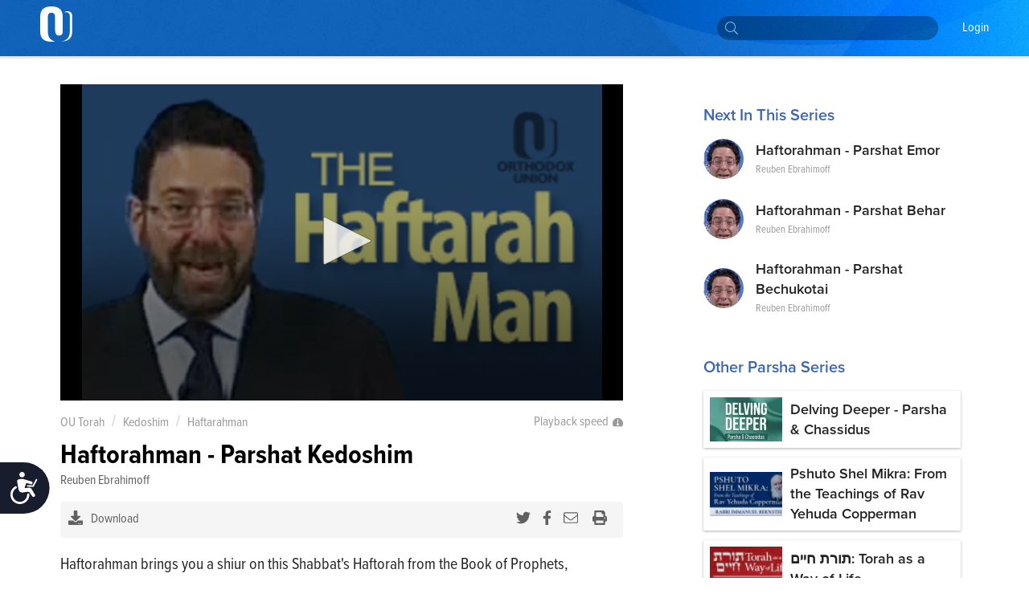

--- FILE ---
content_type: text/html; charset=utf-8
request_url: https://www.google.com/recaptcha/api2/aframe
body_size: 263
content:
<!DOCTYPE HTML><html><head><meta http-equiv="content-type" content="text/html; charset=UTF-8"></head><body><script nonce="Cf7CRmgVtnI2dySHs-wsew">/** Anti-fraud and anti-abuse applications only. See google.com/recaptcha */ try{var clients={'sodar':'https://pagead2.googlesyndication.com/pagead/sodar?'};window.addEventListener("message",function(a){try{if(a.source===window.parent){var b=JSON.parse(a.data);var c=clients[b['id']];if(c){var d=document.createElement('img');d.src=c+b['params']+'&rc='+(localStorage.getItem("rc::a")?sessionStorage.getItem("rc::b"):"");window.document.body.appendChild(d);sessionStorage.setItem("rc::e",parseInt(sessionStorage.getItem("rc::e")||0)+1);localStorage.setItem("rc::h",'1770008381661');}}}catch(b){}});window.parent.postMessage("_grecaptcha_ready", "*");}catch(b){}</script></body></html>

--- FILE ---
content_type: text/javascript
request_url: https://www.outorah.org/_nuxt/9da9ccd.js
body_size: 40217
content:
(window.webpackJsonp=window.webpackJsonp||[]).push([[26],{1280:function(t,e,o){var map={"./af":1125,"./af.js":1125,"./ar":1126,"./ar-dz":1127,"./ar-dz.js":1127,"./ar-kw":1128,"./ar-kw.js":1128,"./ar-ly":1129,"./ar-ly.js":1129,"./ar-ma":1130,"./ar-ma.js":1130,"./ar-sa":1131,"./ar-sa.js":1131,"./ar-tn":1132,"./ar-tn.js":1132,"./ar.js":1126,"./az":1133,"./az.js":1133,"./be":1134,"./be.js":1134,"./bg":1135,"./bg.js":1135,"./bm":1136,"./bm.js":1136,"./bn":1137,"./bn-bd":1138,"./bn-bd.js":1138,"./bn.js":1137,"./bo":1139,"./bo.js":1139,"./br":1140,"./br.js":1140,"./bs":1141,"./bs.js":1141,"./ca":1142,"./ca.js":1142,"./cs":1143,"./cs.js":1143,"./cv":1144,"./cv.js":1144,"./cy":1145,"./cy.js":1145,"./da":1146,"./da.js":1146,"./de":1147,"./de-at":1148,"./de-at.js":1148,"./de-ch":1149,"./de-ch.js":1149,"./de.js":1147,"./dv":1150,"./dv.js":1150,"./el":1151,"./el.js":1151,"./en-au":1152,"./en-au.js":1152,"./en-ca":1153,"./en-ca.js":1153,"./en-gb":1154,"./en-gb.js":1154,"./en-ie":1155,"./en-ie.js":1155,"./en-il":1156,"./en-il.js":1156,"./en-in":1157,"./en-in.js":1157,"./en-nz":1158,"./en-nz.js":1158,"./en-sg":1159,"./en-sg.js":1159,"./eo":1160,"./eo.js":1160,"./es":1161,"./es-do":1162,"./es-do.js":1162,"./es-mx":1163,"./es-mx.js":1163,"./es-us":1164,"./es-us.js":1164,"./es.js":1161,"./et":1165,"./et.js":1165,"./eu":1166,"./eu.js":1166,"./fa":1167,"./fa.js":1167,"./fi":1168,"./fi.js":1168,"./fil":1169,"./fil.js":1169,"./fo":1170,"./fo.js":1170,"./fr":1171,"./fr-ca":1172,"./fr-ca.js":1172,"./fr-ch":1173,"./fr-ch.js":1173,"./fr.js":1171,"./fy":1174,"./fy.js":1174,"./ga":1175,"./ga.js":1175,"./gd":1176,"./gd.js":1176,"./gl":1177,"./gl.js":1177,"./gom-deva":1178,"./gom-deva.js":1178,"./gom-latn":1179,"./gom-latn.js":1179,"./gu":1180,"./gu.js":1180,"./he":1181,"./he.js":1181,"./hi":1182,"./hi.js":1182,"./hr":1183,"./hr.js":1183,"./hu":1184,"./hu.js":1184,"./hy-am":1185,"./hy-am.js":1185,"./id":1186,"./id.js":1186,"./is":1187,"./is.js":1187,"./it":1188,"./it-ch":1189,"./it-ch.js":1189,"./it.js":1188,"./ja":1190,"./ja.js":1190,"./jv":1191,"./jv.js":1191,"./ka":1192,"./ka.js":1192,"./kk":1193,"./kk.js":1193,"./km":1194,"./km.js":1194,"./kn":1195,"./kn.js":1195,"./ko":1196,"./ko.js":1196,"./ku":1197,"./ku.js":1197,"./ky":1198,"./ky.js":1198,"./lb":1199,"./lb.js":1199,"./lo":1200,"./lo.js":1200,"./lt":1201,"./lt.js":1201,"./lv":1202,"./lv.js":1202,"./me":1203,"./me.js":1203,"./mi":1204,"./mi.js":1204,"./mk":1205,"./mk.js":1205,"./ml":1206,"./ml.js":1206,"./mn":1207,"./mn.js":1207,"./mr":1208,"./mr.js":1208,"./ms":1209,"./ms-my":1210,"./ms-my.js":1210,"./ms.js":1209,"./mt":1211,"./mt.js":1211,"./my":1212,"./my.js":1212,"./nb":1213,"./nb.js":1213,"./ne":1214,"./ne.js":1214,"./nl":1215,"./nl-be":1216,"./nl-be.js":1216,"./nl.js":1215,"./nn":1217,"./nn.js":1217,"./oc-lnc":1218,"./oc-lnc.js":1218,"./pa-in":1219,"./pa-in.js":1219,"./pl":1220,"./pl.js":1220,"./pt":1221,"./pt-br":1222,"./pt-br.js":1222,"./pt.js":1221,"./ro":1223,"./ro.js":1223,"./ru":1224,"./ru.js":1224,"./sd":1225,"./sd.js":1225,"./se":1226,"./se.js":1226,"./si":1227,"./si.js":1227,"./sk":1228,"./sk.js":1228,"./sl":1229,"./sl.js":1229,"./sq":1230,"./sq.js":1230,"./sr":1231,"./sr-cyrl":1232,"./sr-cyrl.js":1232,"./sr.js":1231,"./ss":1233,"./ss.js":1233,"./sv":1234,"./sv.js":1234,"./sw":1235,"./sw.js":1235,"./ta":1236,"./ta.js":1236,"./te":1237,"./te.js":1237,"./tet":1238,"./tet.js":1238,"./tg":1239,"./tg.js":1239,"./th":1240,"./th.js":1240,"./tk":1241,"./tk.js":1241,"./tl-ph":1242,"./tl-ph.js":1242,"./tlh":1243,"./tlh.js":1243,"./tr":1244,"./tr.js":1244,"./tzl":1245,"./tzl.js":1245,"./tzm":1246,"./tzm-latn":1247,"./tzm-latn.js":1247,"./tzm.js":1246,"./ug-cn":1248,"./ug-cn.js":1248,"./uk":1249,"./uk.js":1249,"./ur":1250,"./ur.js":1250,"./uz":1251,"./uz-latn":1252,"./uz-latn.js":1252,"./uz.js":1251,"./vi":1253,"./vi.js":1253,"./x-pseudo":1254,"./x-pseudo.js":1254,"./yo":1255,"./yo.js":1255,"./zh-cn":1256,"./zh-cn.js":1256,"./zh-hk":1257,"./zh-hk.js":1257,"./zh-mo":1258,"./zh-mo.js":1258,"./zh-tw":1259,"./zh-tw.js":1259};function r(t){var e=n(t);return o(e)}function n(t){if(!o.o(map,t)){var e=new Error("Cannot find module '"+t+"'");throw e.code="MODULE_NOT_FOUND",e}return map[t]}r.keys=function(){return Object.keys(map)},r.resolve=n,t.exports=r,r.id=1280},1344:function(t,e,o){"use strict";var r=o(2),n=o(1417);r({target:"String",proto:!0,forced:o(1418)("link")},{link:function(t){return n(this,"a","href",t)}})},1417:function(t,e,o){"use strict";var r=o(15),n=o(80),l=o(53),c=/"/g,d=r("".replace);t.exports=function(t,e,o,r){var h=l(n(t)),f="<"+e;return""!==o&&(f+=" "+o+'="'+d(l(r),c,"&quot;")+'"'),f+">"+h+"</"+e+">"}},1418:function(t,e,o){"use strict";var r=o(18);t.exports=function(t){return r((function(){var e=""[t]('"');return e!==e.toLowerCase()||e.split('"').length>3}))}},1525:function(t,e,o){var content=o(1890);content.__esModule&&(content=content.default),"string"==typeof content&&(content=[[t.i,content,""]]),content.locals&&(t.exports=content.locals);(0,o(79).default)("07a9060c",content,!0,{sourceMap:!1})},1526:function(t,e,o){var content=o(1892);content.__esModule&&(content=content.default),"string"==typeof content&&(content=[[t.i,content,""]]),content.locals&&(t.exports=content.locals);(0,o(79).default)("9da396a0",content,!0,{sourceMap:!1})},1527:function(t,e,o){var content=o(1894);content.__esModule&&(content=content.default),"string"==typeof content&&(content=[[t.i,content,""]]),content.locals&&(t.exports=content.locals);(0,o(79).default)("7817a9c6",content,!0,{sourceMap:!1})},1528:function(t,e,o){var content=o(1896);content.__esModule&&(content=content.default),"string"==typeof content&&(content=[[t.i,content,""]]),content.locals&&(t.exports=content.locals);(0,o(79).default)("3e29673d",content,!0,{sourceMap:!1})},1529:function(t,e,o){var content=o(1898);content.__esModule&&(content=content.default),"string"==typeof content&&(content=[[t.i,content,""]]),content.locals&&(t.exports=content.locals);(0,o(79).default)("58bb364c",content,!0,{sourceMap:!1})},1530:function(t,e,o){var content=o(1900);content.__esModule&&(content=content.default),"string"==typeof content&&(content=[[t.i,content,""]]),content.locals&&(t.exports=content.locals);(0,o(79).default)("29bd1695",content,!0,{sourceMap:!1})},1531:function(t,e,o){var content=o(1902);content.__esModule&&(content=content.default),"string"==typeof content&&(content=[[t.i,content,""]]),content.locals&&(t.exports=content.locals);(0,o(79).default)("218a481e",content,!0,{sourceMap:!1})},1532:function(t,e,o){var content=o(1904);content.__esModule&&(content=content.default),"string"==typeof content&&(content=[[t.i,content,""]]),content.locals&&(t.exports=content.locals);(0,o(79).default)("9ed936d4",content,!0,{sourceMap:!1})},1533:function(t,e,o){var content=o(1906);content.__esModule&&(content=content.default),"string"==typeof content&&(content=[[t.i,content,""]]),content.locals&&(t.exports=content.locals);(0,o(79).default)("2650b4dc",content,!0,{sourceMap:!1})},1889:function(t,e,o){"use strict";o(1525)},1890:function(t,e,o){var r=o(55)((function(i){return i[1]}));r.push([t.i,'.shiur__col[data-v-e6e5e63a]{width:100%;max-width:220px;background-color:#fff;color:#000;margin:0px;border-radius:4px;transition:all .3s ease-in-out;position:relative;display:block}.shiur__thumbnail[data-v-e6e5e63a]{display:block;width:100%;background-size:cover;background-position:center;height:80px}@media only screen and (min-width: 920px){.shiur__thumbnail[data-v-e6e5e63a]{height:120px}}.shiur__thumbnail.dafThumb[data-v-e6e5e63a]{background-image:url("https://res.cloudinary.com/orthodox-union/image/upload/f_auto,q_auto/v1572864979/Torah/daf-yomi-with-rabbi-elefant.png")}.shiur__thumbnail.noThumb[data-v-e6e5e63a]{background-color:#f2f5f7;background-position:center;background-size:contain;background-repeat:no-repeat;background-size:50px;background-image:url("https://res.cloudinary.com/orthodox-union/image/upload/o_20/v1443105546/OU/logos/ou_logo_simple_blue.png") !important}.shiur__info[data-v-e6e5e63a]{padding:9px 5px 10px 0px;font-size:16px;display:block;text-align:left;font-weight:bold;color:#222}a.shiur__col[data-v-e6e5e63a]:hover{color:#000}',""]),r.locals={},t.exports=r},1891:function(t,e,o){"use strict";o(1526)},1892:function(t,e,o){var r=o(55)((function(i){return i[1]}));r.push([t.i,".section-flex[data-v-6b957344]{display:flex;flex-flow:wrap;margin:0 auto 20px;justify-content:flex-start}.VueCarousel[data-v-6b957344]{width:100%}[data-v-6b957344] .VueCarousel-slide{top:0;padding:0 10px;position:relative;border-radius:4px}[data-v-6b957344] .VueCarousel-navigation-button{line-height:0;height:calc(100% - 30px);transition:all .3s ease-in-out;color:#aaa !important;top:40px !important;background:#fff !important;width:40px;height:40px;border-radius:50%;border-radius:50%;outline:none !important;box-shadow:1px 1px 5px rgba(0,0,0,.3)}@media only screen and (min-width: 920px){[data-v-6b957344] .VueCarousel-navigation-button{top:60px !important}}[data-v-6b957344] .VueCarousel-navigation-button:hover{background:#f7f7f7 !important}[data-v-6b957344] .VueCarousel-navigation-prev{left:20px !important;padding-left:10px !important}[data-v-6b957344] .VueCarousel-navigation-next{right:20px !important;padding-right:10px !important}",""]),r.locals={},t.exports=r},1893:function(t,e,o){"use strict";o(1527)},1894:function(t,e,o){var r=o(55)((function(i){return i[1]}));r.push([t.i,'.fp__author[data-v-2c63bdf0]{width:100%;max-width:220px;background-color:#fff;color:#000;margin:0px;transition:all .3s ease-in-out;position:relative;display:block}.fp__author-thumb[data-v-2c63bdf0]{display:block;width:120px;height:120px;border-radius:50%;margin:0 auto 10px;background-position:top center;background-size:cover}.fp__author-name[data-v-2c63bdf0]{color:#000;font-family:"proxima-nova","Helvetica Neue",Helvetica,Arial,sans-serif;font-size:16px;text-align:center;display:block}',""]),r.locals={},t.exports=r},1895:function(t,e,o){"use strict";o(1528)},1896:function(t,e,o){var r=o(55)((function(i){return i[1]}));r.push([t.i,".section-flex[data-v-377f4303]{display:flex;flex-flow:wrap;margin:20px -20px 0;justify-content:flex-start}.VueCarousel[data-v-377f4303]{width:100%}[data-v-377f4303] .VueCarousel-slide{top:0;padding:0 10px;position:relative;border-radius:4px}[data-v-377f4303] .VueCarousel-navigation-button{line-height:0;height:calc(100% - 30px);transition:all .3s ease-in-out;color:#aaa !important;top:60px !important;background:#fff !important;width:40px;height:40px;border-radius:50%;border-radius:50%;outline:none !important;box-shadow:1px 1px 5px rgba(0,0,0,.3)}@media only screen and (min-width: 920px){[data-v-377f4303] .VueCarousel-navigation-button{top:60px !important}}[data-v-377f4303] .VueCarousel-navigation-button:hover{background:#f7f7f7 !important}[data-v-377f4303] .VueCarousel-navigation-prev{left:20px !important;padding-left:10px !important}[data-v-377f4303] .VueCarousel-navigation-next{right:20px !important;padding-right:10px !important}",""]),r.locals={},t.exports=r},1897:function(t,e,o){"use strict";o(1529)},1898:function(t,e,o){var r=o(55)((function(i){return i[1]}));r.push([t.i,".fp__subscribed[data-v-16480de9]{padding:40px 20px 65px;font-weight:200}.fp__featured[data-v-16480de9]{margin:0 auto;max-width:1150px}@media only screen and (min-width: 720px){.fp__featured[data-v-16480de9]{padding:0 30px}}h4[data-v-16480de9]{font-weight:900;color:#4b4c4e;font-size:20px;padding:0 10px;text-transform:capitalize;display:block;box-sizing:border-box;margin-bottom:20px}.section-flex[data-v-16480de9]{display:flex;flex-flow:wrap}.shiur__col[data-v-16480de9]{width:220px;background-color:#fff;color:#000;margin:0px;border-radius:4px;-webkit-transition:all .3s ease-in-out;transition:all .3s ease-in-out;position:relative;display:block;width:200px;padding:0 10px}@media only screen and (min-width: 1120px){.shiur__col[data-v-16480de9]{width:20%}}.shiur__col[data-v-16480de9]:last-of-type{margin-right:0}.shiur__thumbnail[data-v-16480de9]{display:block;width:100%;background-size:cover;background-position:center;height:80px}@media only screen and (min-width: 920px){.shiur__thumbnail[data-v-16480de9]{height:120px}}.shiur__thumbnail.noThumb[data-v-16480de9]{background-color:#f2f5f7;background-position:center;background-size:contain;background-repeat:no-repeat;background-size:50px}.shiur__info[data-v-16480de9]{padding:9px 5px 10px 0px;font-size:16px;display:block;text-align:left;font-weight:bold;color:#222}a.shiur__col[data-v-16480de9]:hover{color:#000}",""]),r.locals={},t.exports=r},1899:function(t,e,o){"use strict";o(1530)},1900:function(t,e,o){var r=o(55)((function(i){return i[1]}));r.push([t.i,".fp-banner--sm[data-v-9be48d1a]{display:block;max-width:100%;width:100%}.fp-banner--sm img[data-v-9be48d1a]{object-fit:cover;width:100%;height:100%;object-position:center}",""]),r.locals={},t.exports=r},1901:function(t,e,o){"use strict";o(1531)},1902:function(t,e,o){var r=o(55)((function(i){return i[1]}));r.push([t.i,".video-wrapper[data-v-50dd0337]{overflow:hidden;max-width:1120px;padding-bottom:56.25%;position:relative;height:0}.video-wrapper iframe[data-v-50dd0337]{position:absolute;border:0;left:0;top:0;height:100%;width:100%;position:absolute}.embed-container[data-v-50dd0337]{margin-top:20px;position:relative;padding-bottom:50px;padding-top:160%;overflow:hidden;max-width:100%;z-index:9}.embed-container embed[data-v-50dd0337]{position:absolute;top:0;left:0;max-width:100%;width:100%;height:100%}",""]),r.locals={},t.exports=r},1903:function(t,e,o){"use strict";o(1532)},1904:function(t,e,o){var r=o(55)((function(i){return i[1]}));r.push([t.i,".modal-mask[data-v-61403e00]{position:fixed;max-width:100%;z-index:9998;top:0;left:0;width:100%;height:100%;background-color:rgba(0,0,0,.6);display:block;transition:opacity .3s ease;overflow:auto}.modal-wrapper[data-v-61403e00]{display:block;position:relative;margin:auto;max-width:100%}.modal-wrapper.absolute[data-v-61403e00]{position:absolute}.modal-container[data-v-61403e00]{margin:0px auto;max-width:100%;background-color:#fff;border-radius:2px;box-shadow:0 2px 8px rgba(0,0,0,.2);transition:all .3s ease;position:relative;height:100%;width:100%}.close-icon[data-v-61403e00]{cursor:pointer;position:absolute;top:7px;right:7px;color:#c19e74;z-index:10;font-size:20px;font-weight:bold;transition:all .1s ease-in-out;padding:3px 8px}.close-icon[data-v-61403e00]:hover{color:#666}.close-icon--alt[data-v-61403e00]{border-radius:4px;background:#ccc;font-size:11px;padding:4px 8px;opacity:.7;color:#222;line-height:1}.close-icon--alt[data-v-61403e00]:hover{background:#666;color:#fff}",""]),r.locals={},t.exports=r},1905:function(t,e,o){"use strict";o(1533)},1906:function(t,e,o){var r=o(55)((function(i){return i[1]}));r.push([t.i,'.fp__container[data-v-ecf99c90]{margin-top:40px;margin-bottom:80px}.fp__carousel[data-v-ecf99c90]{margin:32px auto 15px;max-width:1200px;padding:0px 40px}.fp__shiur-row[data-v-ecf99c90]{padding:0;margin-bottom:20px;border-bottom:1px solid #efefef}.fp__shiur-row[data-v-ecf99c90]:last-child{border:none;margin-bottom:0}h4[data-v-ecf99c90]{font-weight:900;color:#4b4c4e;font-size:20px;padding:0 10px;text-transform:capitalize;display:block;box-sizing:border-box;margin-bottom:20px;text-align:center}@media(min-width: 920px){h4[data-v-ecf99c90]{text-align:left}}h4.topics-title[data-v-ecf99c90]{padding:0}.welcome-msg[data-v-ecf99c90]{font-weight:600;font-size:34px;margin-bottom:40px;display:block;color:#efefef}.series-label[data-v-ecf99c90]{display:block;margin-bottom:20px;font-size:14px}.series-name[data-v-ecf99c90]{color:#fff;text-decoration:underline}.fp__hero-row[data-v-ecf99c90]{padding:40px 0;background:#efefef}.topics[data-v-ecf99c90]{align-items:center;margin-top:10px}@media(min-width: 720px){.topics[data-v-ecf99c90]{display:flex;flex-flow:wrap;margin:20px -10px 0}}.topic[data-v-ecf99c90]{display:block;color:#dcebfd;padding:25px 20px;margin:0 10px 10px;flex:1;text-align:center;font-weight:600;border-radius:2px;background:#0252af;font-size:20px;transition:all .3s linear}.topic[data-v-ecf99c90]:hover{background:#1161b9;color:#fff}.fp__authors[data-v-ecf99c90]{display:flex;margin:20px -20px 0;flex-flow:wrap}.fp__author[data-v-ecf99c90]{margin:0 1% 40px;min-width:48%;max-width:48%;flex:1}@media(min-width: 1020px){.fp__author[data-v-ecf99c90]{flex:0 1 18%;margin:0 2% 20px 0;min-width:18%;max-width:18%}}.fp__author[data-v-ecf99c90]:last-of-type{margin-right:0}.fp__author-thumb[data-v-ecf99c90]{display:block;width:120px;height:120px;border-radius:50%;margin:0 auto 10px;background-position:top center;background-size:cover}.fp__author-name[data-v-ecf99c90]{color:#000;font-family:"proxima-nova","Helvetica Neue",Helvetica,Arial,sans-serif;font-size:16px;text-align:center;display:block}.dedication[data-v-ecf99c90]{background:#054d9f;padding:20px 0;color:#83a4c7;box-shadow:inset 0px 0px 2px 2px rgba(0,0,0,.1);position:relative}.dedication .dedication-content[data-v-ecf99c90]{color:#fff;font-style:italic}',""]),r.locals={},t.exports=r},2020:function(t,e,o){"use strict";o.r(e);o(6),o(40),o(38),o(56),o(14),o(16),o(5),o(25),o(32),o(4),o(30);var r=o(37),n=o(49),l=o(296),c=(o(103),o(24),o(7),o(112),o(104),o(23),o(41),o(21),o(1),o(9),o(113),o(60),o(94)),d=o(294),h=(o(1344),{name:"ShiurPreview",props:["id","title","thumbnail","url","posts"],computed:{thumbnails:function(){return this.thumbnail&&""!==this.thumbnail&&this.thumbnail.length?this.thumbnail.includes("https://s3.amazonaws.com")?"https://res.cloudinary.com/orthodox-union/image/fetch/c_scale,f_auto,q_auto,w_325/".concat(this.thumbnail):"https://res.cloudinary.com/ouinternal/image/upload/c_scale,f_auto,q_auto,w_225/".concat(this.thumbnail,".jpeg"):this.url&&this.url.includes("/dafyomi/")?"https://res.cloudinary.com/orthodox-union/image/upload/f_auto,q_auto/v1573650652/Torah/Daf_Yomi-01.jpg":void 0},link:function(){return this.posts&&this.posts.length>0?"/p/".concat(this.posts[0].id):this.url||"/p/".concat(this.id)},dafImage:function(){return this.thumbnail&&""!==this.thumbnail&&this.thumbnail.length?"":this.url&&this.url.includes("/dafyomi/")?"dafThumb":"noThumb"}}}),f=(o(1889),o(28)),m=Object(f.a)(h,(function(){var t=this,e=t._self._c;return e("nuxt-link",{staticClass:"shiur__col",attrs:{to:t.link}},[e("div",{staticClass:"shiur__thumbnail",class:t.dafImage,style:{backgroundImage:"url("+t.thumbnails+")"}}),t._v(" "),e("div",{staticClass:"shiur__info"},[t._v(t._s(t.title))])])}),[],!1,null,"e6e5e63a",null).exports,v=o(180),y=o.n(v),_={"no-ssr":y.a,ShiurPreview:m},x=o(1370),j=x.Carousel,w=x.Slide;_.Carousel=j,_.Slide=w;var k={components:_,props:["posts"],methods:{getThumbnail:function(t){return t.series&&t.series.image?t.series.image:t.featuredImage||t.image},getTitle:function(t){return t.title?t.title:t.name},seriesImg:function(img){return img&&""!==img&&img.length?img.includes("https://s3.amazonaws.com")?"https://res.cloudinary.com/orthodox-union/image/fetch/c_scale,f_auto,q_auto,w_325/".concat(img):"https://res.cloudinary.com/ouinternal/image/upload/c_scale,f_auto,q_auto,w_325/".concat(img,".jpeg"):"https://res.cloudinary.com/orthodox-union/image/upload/f_auto,q_auto/v1544535632/Torah/default-image.png"}}},P=(o(1891),Object(f.a)(k,(function(){var t=this,e=t._self._c;return e("section",{staticClass:"section-flex"},[e("client-only",[e("carousel",{attrs:{perPageCustom:[[320,2],[720,3],[980,4],[1100,5]],navigationEnabled:"",paginationEnabled:!1,loop:"",navigationClickTargetSize:12}},t._l(t.posts,(function(o){return e("slide",{key:o.id},[e("ShiurPreview",{attrs:{id:o.id,thumbnail:t.getThumbnail(o),title:t.getTitle(o),url:o.url,posts:o.posts}})],1)})),1)],1)],1)}),[],!1,null,"6b957344",null).exports),C={name:"AuthorPreview",props:["id","title","thumbnail","url"],computed:{thumbnails:function(){return this.thumbnail&&""!==this.thumbnail&&this.thumbnail.length&&!this.thumbnail.includes("https://res.cloudinary.com/")?"https://res.cloudinary.com/ouinternal/image/upload/c_scale,f_auto,q_auto,w_120/"+this.thumbnail:"https://res.cloudinary.com/orthodox-union/image/upload/f_auto,q_auto/v1559745830/Torah/avatar1.png"},link:function(){return this.url||"/author/".concat(this.id)}}},O=(o(1893),Object(f.a)(C,(function(){var t=this,e=t._self._c;return e("nuxt-link",{staticClass:"fp__author",attrs:{to:t.link}},[e("div",{staticClass:"fp__author-thumb",class:{noThumb:!t.thumbnail},style:{backgroundImage:"url("+t.thumbnails+")"}}),t._v(" "),e("div",{staticClass:"fp__author-name"},[t._v(t._s(t.title))])])}),[],!1,null,"2c63bdf0",null).exports),S={"no-ssr":y.a,AuthorPreview:O},T=o(1370),z=T.Carousel,M=T.Slide;S.Carousel=z,S.Slide=M;var D,I,Y,A,B,F,U,$,L,H={components:S,props:["authors"]},V=(o(1895),Object(f.a)(H,(function(){var t=this,e=t._self._c;return e("section",{staticClass:"section-flex"},[e("client-only",[e("carousel",{attrs:{perPageCustom:[[320,2],[720,3],[980,4],[1100,6]],navigationEnabled:"",paginationEnabled:!1,loop:"",navigationClickTargetSize:12}},t._l(t.authors,(function(t){return e("slide",{key:t.id},[e("AuthorPreview",{attrs:{id:t.id,thumbnail:t.image?t.image:"https://res.cloudinary.com/orthodox-union/image/upload/f_auto,q_auto/v1559745830/Torah/avatar1.png",title:t.name,url:t.url}})],1)})),1)],1)],1)}),[],!1,null,"377f4303",null).exports),E={name:"subscribedSeries",props:["series"],methods:{getImage:function(img){if(img&&""!==img)return img.includes("https://s3.amazonaws.com")?"https://res.cloudinary.com/orthodox-union/image/fetch/c_scale,f_auto,q_auto,w_210/".concat(img):"https://res.cloudinary.com/ouinternal/image/upload/c_scale,f_auto,q_auto,w_210/".concat(img,".jpeg")}}},R=(o(1897),Object(f.a)(E,(function(){var t=this,e=t._self._c;return e("div",[e("h4",[t._v("From your subscribed series")]),t._v(" "),e("div",{staticClass:"section-flex"},t._l(t.series,(function(s){return e("a",{key:s.id,staticClass:"shiur__col",attrs:{href:"/p/".concat(s.posts[0].id)}},[e("div",{staticClass:"shiur__thumbnail",class:{noThumb:!s.image},style:"background-image: url('".concat(t.getImage(s.image),"');")}),t._v(" "),e("div",{staticClass:"shiur__info"},[t._v(t._s(s.posts[0].title))])])})),0)])}),[],!1,null,"16480de9",null).exports),G={name:"Banner",props:{link:{type:String,required:!0},bannerImg:{type:String,required:!0}},computed:{bannerImgs:function(){return this.bannerImg?this.bannerImg.includes("outorah/")&&!this.bannerImg.includes("ouinternal")?"https://res.cloudinary.com/ouinternal/image/upload/f_auto,q_auto,c_scale/".concat(this.bannerImg,".jpeg"):this.bannerImg:"https://res.cloudinary.com/orthodox-union/image/upload/f_auto,q_auto/v1577552435/Torah/alldaf/All_Daf_Banner_1440x470.jpg"}}},N=(o(1899),Object(f.a)(G,(function(){var t=this,e=t._self._c;return e("div",[e("a",{staticClass:"fp-banner--sm",attrs:{href:t.link}},[e("img",{attrs:{src:t.bannerImgs,alt:"ou torah hero image"}})])])}),[],!1,null,"9be48d1a",null).exports),J=o(224),K=o(1116),W=o.n(K),Z={name:"HeroVideo",props:{src:{type:String,default:""}}},Q=(o(1901),Object(f.a)(Z,(function(){var t=this._self._c;return t("div",{staticClass:"container"},[t("div",{staticClass:"video-wrapper"},[t("iframe",{staticStyle:{border:"none",overflow:"hidden"},attrs:{width:"700",height:"415",src:this.src,frameborder:"0",allowfullscreen:"",allowTransparency:"true"}})])])}),[],!1,null,"50dd0337",null).exports),X=(o(52),{components:{Icon:o(123).a},props:{show:{type:Boolean},localStorageId:{type:String},localStorageTime:{type:Number,default:864e5},closeOnOutClick:{type:Boolean,default:!1},requestClose:{type:Function},width:{type:String},height:{type:String},bottom:{type:String},right:{type:String},top:{type:String},showCloseText:{type:Boolean,default:!0},withScroll:{type:Boolean,default:!0}},computed:{absolutePos:function(){return!(!this.bottom&&!this.right)}},methods:{closeClick:function(){this.requestClose&&this.requestClose()},outsideClick:function(){this.closeOnOutClick&&this.requestClose&&this.requestClose()}},created:function(){var t=(new Date).getTime();this.localStorageId&&(!localStorage.getItem(this.localStorageId)||t-this.localStorageTime>localStorage.getItem(this.localStorageId)?localStorage.setItem(this.localStorageId,t):this.requestClose&&this.requestClose())},watch:{show:function(t){t?document.body.parentElement.classList.add("noscroll"):document.body.parentElement.classList.remove("noscroll")}}}),tt=(o(1903),Object(f.a)(X,(function(){var t=this,e=t._self._c;return t.show?e("div",{staticClass:"modal-mask",on:{click:function(e){return t.outsideClick()}}},[e("div",{staticClass:"modal-wrapper",class:{absolute:t.absolutePos},style:{width:t.width,height:t.height,bottom:t.bottom,right:t.right,top:t.top}},[e("span",{staticClass:"close-icon",on:{click:function(e){return t.closeClick()}}},[e("Icon",{attrs:{name:"times"}})],1),t._v(" "),e("div",{staticClass:"modal-container",style:{height:t.height},on:{click:function(t){t.stopPropagation()}}},[t._t("default",null,{requestClose:t.requestClose})],2)])]):t._e()}),[],!1,null,"61403e00",null).exports);function et(t,e){var o="undefined"!=typeof Symbol&&t[Symbol.iterator]||t["@@iterator"];if(!o){if(Array.isArray(t)||(o=function(t,a){if(t){if("string"==typeof t)return at(t,a);var e={}.toString.call(t).slice(8,-1);return"Object"===e&&t.constructor&&(e=t.constructor.name),"Map"===e||"Set"===e?Array.from(t):"Arguments"===e||/^(?:Ui|I)nt(?:8|16|32)(?:Clamped)?Array$/.test(e)?at(t,a):void 0}}(t))||e&&t&&"number"==typeof t.length){o&&(t=o);var r=0,n=function(){};return{s:n,n:function(){return r>=t.length?{done:!0}:{done:!1,value:t[r++]}},e:function(t){throw t},f:n}}throw new TypeError("Invalid attempt to iterate non-iterable instance.\nIn order to be iterable, non-array objects must have a [Symbol.iterator]() method.")}var l,a=!0,u=!1;return{s:function(){o=o.call(t)},n:function(){var t=o.next();return a=t.done,t},e:function(t){u=!0,l=t},f:function(){try{a||null==o.return||o.return()}finally{if(u)throw l}}}}function at(t,a){(null==a||a>t.length)&&(a=t.length);for(var e=0,o=Array(a);e<a;e++)o[e]=t[e];return o}function ot(t,e){var o=Object.keys(t);if(Object.getOwnPropertySymbols){var r=Object.getOwnPropertySymbols(t);e&&(r=r.filter((function(e){return Object.getOwnPropertyDescriptor(t,e).enumerable}))),o.push.apply(o,r)}return o}function it(t){for(var e=1;e<arguments.length;e++){var o=null!=arguments[e]?arguments[e]:{};e%2?ot(Object(o),!0).forEach((function(e){Object(n.a)(t,e,o[e])})):Object.getOwnPropertyDescriptors?Object.defineProperties(t,Object.getOwnPropertyDescriptors(o)):ot(Object(o)).forEach((function(e){Object.defineProperty(t,e,Object.getOwnPropertyDescriptor(o,e))}))}return t}var st=o(400),nt=st.parshiot,lt=st.doubleParshiot,ut=st.holidays,ct=Object(d.a)(D||(D=Object(l.a)(["\n  query GetPosts($filter: PostFilter) {\n    posts(filter: $filter) {\n      posts {\n        id\n        title\n        status\n        image\n        mediaType\n        videoType\n        mediaId\n        duration\n        series {\n          id\n          name\n          image\n          topics\n        }\n      }\n    }\n  }\n"]))),pt=Object(d.a)(I||(I=Object(l.a)(["\n  query GetSubscribedSeries($user: ID, $filter: PostFilter) {\n    subscribedSeries(user: $user) {\n      id\n      name\n      image\n      posts(filter: $filter) {\n        id\n        title\n      }\n    }\n  }\n"]))),ht=Object(d.a)(Y||(Y=Object(l.a)(["\n  query GetSubscribedAuthors($user: ID) {\n    subscribedAuthors(user: $user) {\n      id\n      name\n      image\n    }\n  }\n"]))),ft=Object(d.a)(A||(A=Object(l.a)(["\n  query GetPopularAuthors {\n    mostPopularAuthors {\n      post {\n        author {\n          id\n          name\n          image\n        }\n      }\n    }\n  }\n"]))),mt=Object(d.a)(B||(B=Object(l.a)(["\n  query GetFeaturedPosts {\n    featuredPosts {\n      id\n      title\n      image\n      featuredImage\n      series {\n        id\n        image\n      }\n    }\n  }\n"]))),bt=Object(d.a)(F||(F=Object(l.a)(["\n  query GetDailyLearningPosts($filter: DailyLearningFilter) {\n    dailylearning(filter: $filter) {\n      learning\n      posts {\n        id\n        title\n        publishDate\n        image\n        featuredImage\n        series {\n          id\n          name\n          image\n        }\n      }\n    }\n  }\n"]))),gt=Object(d.a)(U||(U=Object(l.a)(["\n  query GetShnayimMikraPost($id: ID, $filter: PostFilter) {\n    series(id: $id) {\n      posts(filter: $filter) {\n        id\n        title\n        publishDate\n        image\n        featuredImage\n        series {\n          id\n          name\n          image\n        }\n      }\n    }\n  }\n"]))),vt=Object(d.a)($||($=Object(l.a)(["\n  query GetOnkelosPost($id: ID, $filter: PostFilter) {\n    series(id: $id) {\n      posts(filter: $filter) {\n        id\n        title\n        publishDate\n        image\n        featuredImage\n        series {\n          id\n          name\n          image\n        }\n      }\n    }\n  }\n"]))),yt=Object(d.a)(L||(L=Object(l.a)(["\n  query heroMedia {\n    heroMedia {\n      id\n      url\n      mediaUrl\n      mediaType\n    }\n  }\n"]))),_t={components:{ShiurListFp:P,Banner:N,subscribedSeries:R,AuthorListFp:V,HeroVideo:Q,Modal:tt},data:function(){return{aliyot:["Rishon","Sheini","Shlishi","R'vi'i","Chamishi","Shishi","Sh'vi'i","Haftarah"],showPop:!1,subscribedSeries:[],subscribedAuthors:[],featuredPosts:[],popularAuthors:[],parshaPosts:[],holiday:null,holidayPosts:[],parshaToday:null,dafToday:"",shnayimMikraPosts:[],tiPosts:[],onkelosPosts:[],mitzvahPosts:[],mishnaPosts:[],mishnahbrurahPosts:[],hashonehhalachosPosts:[],nachPosts:[],yerushalmiDafPosts:[],heroMedia:null,parshiot:nt,doubleParshiot:lt,holidays:ut}},computed:it(it({},Object(c.b)(["loggedUser"])),{},{dailyLearningPosts:function(){var t=this.dafToday.split(" "),e=t.pop(),o=t.map((function(t){return t.toLowerCase()})).join("-");return[{id:"daf",title:this.dafToday,series:{image:""},url:"/dafyomi/".concat(o,"/").concat(e)}].concat(this.shnayimMikraPosts,this.tiPosts,this.onkelosPosts,this.nachPosts,this.yerushalmiDafPosts,this.mishnaPosts,this.mishnahbrurahPosts,this.hashonehhalachosPosts,this.mitzvahPosts).filter((function(p){return p&&p.id}))}}),apollo:{featuredPosts:{query:mt},popularAuthors:{query:ft,update:function(data){return Object(J.flatten)(data.mostPopularAuthors.map((function(t){return t.post.author})))}},parshaPosts:{query:bt,variables:{filter:{type:"parsha",today:W()().format("YYYY-MM-DD"),includePosts:!0,onlyToday:!0}},update:function(data){return this.parshaToday=data.dailylearning[0].learning,this.getHolidayPostsIfNotParsha(this.parshaToday),Object(J.orderBy)(Object(J.uniqBy)(data.dailylearning[0].posts.filter((function(p){return!p.series||"Shnayim Mikra"!==p.series.name&&"The Complete Targum Onkelos"!==p.series.name})),"series.id"),["publishDate"],"desc").slice(0,9)}},shnayimMikraPosts:{query:gt,variables:{id:12,filter:{size:1}},update:function(data){return data.series.posts}},onkelosPosts:{query:vt,variables:{id:5782,filter:{size:1}},update:function(data){return data.series.posts}},mitzvahPosts:{query:bt,variables:{filter:{type:"mitzvot",today:W()().format("YYYY-MM-DD"),includePosts:!0,onlyToday:!0}},update:function(data){return Object(J.orderBy)(Object(J.uniqBy)(data.dailylearning[0].posts,"series.id"),["publishDate"],"desc")}},mishnaPosts:{query:bt,variables:{filter:{type:"mishna",today:W()().format("YYYY-MM-DD"),includePosts:!0,onlyToday:!0}},update:function(data){return Object(J.orderBy)(Object(J.uniqBy)(data.dailylearning[0].posts,"series.id"),["publishDate"],"desc")}},mishnahbrurahPosts:{query:bt,variables:{filter:{type:"mishnahbrurah",today:W()().format("YYYY-MM-DD"),includePosts:!0,onlyToday:!0}},update:function(data){return Object(J.orderBy)(Object(J.uniqBy)(data.dailylearning[0].posts,"series.id"),["publishDate"],"desc")}},hashonehhalachosPosts:{query:bt,variables:{filter:{type:"hashonehhalachos",today:W()().format("YYYY-MM-DD"),includePosts:!0,onlyToday:!0}},update:function(data){return Object(J.orderBy)(Object(J.uniqBy)(data.dailylearning[0].posts,"series.id"),["publishDate"],"desc")}},tiPosts:{query:bt,variables:{filter:{type:"nach",today:W()().format("YYYY-MM-DD"),includePosts:!0,onlyToday:!0}},update:function(data){return Object(J.orderBy)(Object(J.uniqBy)(data.dailylearning[0].posts.filter((function(p){return["4046"].includes(p.series.id)})),"series.id"),["publishDate"],"desc")}},nachPosts:{query:bt,variables:{filter:{type:"nach",today:W()().format("YYYY-MM-DD"),includePosts:!0,onlyToday:!0}},update:function(data){return Object(J.orderBy)(Object(J.uniqBy)(data.dailylearning[0].posts.filter((function(p){return["91","8161","8194"].includes(p.series.id)})),"series.id"),["publishDate"],"desc")}},yerushalmiDafPosts:{query:bt,variables:{filter:{type:"yerushalmiDaf",today:W()().format("YYYY-MM-DD"),includePosts:!0,onlyToday:!0}},update:function(data){return Object(J.orderBy)(Object(J.uniqBy)(data.dailylearning[0].posts.filter((function(p){return["6076"].includes(p.series.id)})),"series.id"),["publishDate"],"desc")}},dafToday:{query:bt,variables:{filter:{type:"daf",today:W()().format("YYYY-MM-DD"),includePosts:!1,onlyToday:!0}},update:function(data){return data.dailylearning[0].learning}},heroMedia:{query:yt}},mounted:function(){var t=this;return Object(r.a)(regeneratorRuntime.mark((function e(){var o,r,n,l;return regeneratorRuntime.wrap((function(e){for(;;)switch(e.prev=e.next){case 0:if(!t.loggedUser){e.next=11;break}return e.next=3,t.$apollo.query({query:pt,variables:{user:t.loggedUser.id,filter:{size:1}}});case 3:return o=e.sent,r=o.data.subscribedSeries,t.subscribedSeries=r.filter((function(s){return s.posts&&s.posts.length>0})).map((function(s){return it(it({},s),{},{url:"/series/".concat(s.id)})})),e.next=8,t.$apollo.query({query:ht,variables:{user:t.loggedUser.id}});case 8:n=e.sent,l=n.data.subscribedAuthors,t.subscribedAuthors=l;case 11:case"end":return e.stop()}}),e)})))()},methods:{getAuthorImage:function(image){return image&&""!==image?"https://res.cloudinary.com/ouinternal/image/upload/c_scale,f_auto,q_auto,w_120/"+image:"https://res.cloudinary.com/orthodox-union/image/upload/f_auto,q_auto/v1559745830/Torah/avatar1.png"},isParsha:function(t){for(var e in nt)if(nt[e].includes(t))return!0;for(var o in lt)if(lt[o].includes(t))return!0;return!1},getHoliday:function(t){var e,o=et(this.holidays);try{for(o.s();!(e=o.n()).done;){var r=e.value;if(t.toLowerCase().replace("_"," ").includes(r.toLowerCase()))return r}}catch(t){o.e(t)}finally{o.f()}return null},getHolidayPostsIfNotParsha:function(t){var e=this;return Object(r.a)(regeneratorRuntime.mark((function o(){var r,data;return regeneratorRuntime.wrap((function(o){for(;;)switch(o.prev=o.next){case 0:if("V'Zot Ha'bracha"===t&&(t="SUCCOS"),e.isParsha(t)){o.next=11;break}if(e.holiday=e.getHoliday(t),!e.holiday&&t.includes("SUCCOS")&&(e.holiday="Sukkot"),!e.holiday&&t.includes("SHMINI_ATZERES")&&(e.holiday="Simchat Torah"),!e.holiday){o.next=11;break}return o.next=8,e.$apollo.query({query:ct,variables:{filter:{holiday:[e.holiday]}}});case 8:r=o.sent,data=r.data,e.holidayPosts=data.posts.posts;case 11:case"end":return o.stop()}}),o)})))()}},head:function(){return{title:"OU Torah - Study Torah daily",link:[{rel:"canonical",href:"https://outorah.org/"}],meta:[{hid:"description",name:"description",content:"OU Torah - Study Torah daily"},{name:"description",content:"From the parsha to Daf Yomi, read and listen to Torah, words of inspiration and more from Rabbi Dr. Tzvi Hersh Weinreb, Rabbi Moshe Elefant, Rabbi Shalom Rosner and others."},{property:"og:locale",content:"en_US"},{property:"og:type",content:"website"},{property:"og:description",content:"From the parsha to Daf Yomi, read and listen to Torah, words of inspiration and more from Rabbi Dr. Tzvi Hersh Weinreb, Rabbi Moshe Elefant, Rabbi Shalom Rosner and others."},{property:"og:title",content:"OU Torah - Study Torah daily"},{property:"og:url",content:"https://outorah.org/"},{property:"og:site_name",content:"OU Torah"},{property:"og:image",content:"https://res.cloudinary.com/orthodox-union/image/upload/f_auto,q_auto/v1572779009/Torah/ou_logo_simple_blue.png"},{property:"og:image:secure_url",content:"https://res.cloudinary.com/orthodox-union/image/upload/f_auto,q_auto/v1572779009/Torah/ou_logo_simple_blue.png"},{property:"og:image:width",content:"200"},{property:"og:image:height",content:"200"},{property:"twitter:title",content:"OU Torah - Study Torah daily"},{property:"twitter:description",content:"OU Torah - Study Torah daily"},{property:"twitter:image",content:"https://res.cloudinary.com/orthodox-union/image/upload/v1443105546/OU/logos/ou_logo_simple_blue.png"},{property:"twitter:card",content:"summary_large_image"},{property:"twitter:site",content:"@OUTorah"},{property:"twitter:creator",content:"@OUTorah"}]}}},xt=(o(1905),Object(f.a)(_t,(function(){var t=this,e=t._self._c;return e("div",[t._m(0),t._v(" "),e("Modal",{attrs:{show:t.showPop,width:"800px",localStorageId:"fpSubscribe",top:"50px",closeOnOutClick:!0,requestClose:function(){return t.showPop=!1}},scopedSlots:t._u([{key:"default",fn:function(t){return function(t){if(null==t)throw new TypeError("Cannot destructure "+t)}(t),[e("a",{attrs:{href:"https://upreaching.com/ou/women23",target:"_blank"}},[e("img",{staticStyle:{"max-width":"100%"},attrs:{src:"https://res.cloudinary.com/orthodox-union/image/upload/c_scale,w_800/v1684149982/Image_2_t6dn9g.jpg",alt:"upreaching.org"}})])]}}])}),t._v(" "),t.heroMedia&&"Video"===t.heroMedia.mediaType?e("HeroVideo",{attrs:{src:t.heroMedia.mediaUrl}}):t._e(),t._v(" "),t.heroMedia&&"Image"===t.heroMedia.mediaType?e("Banner",{attrs:{bannerImg:t.heroMedia.mediaUrl,link:t.heroMedia.url}}):t._e(),t._v(" "),e("div",{staticClass:"fp__carousel"},[t.subscribedSeries.length>0?e("section",{staticClass:"fp__shiur-row"},[e("h4",[t._v("From your subscribed series")]),t._v(" "),e("ShiurListFp",{attrs:{posts:t.subscribedSeries}})],1):t._e(),t._v(" "),t.featuredPosts.length>0?e("section",{staticClass:"fp__shiur-row"},[e("h4",[t._v("Featured")]),t._v(" "),e("ShiurListFp",{attrs:{posts:t.featuredPosts}})],1):t._e(),t._v(" "),t.parshaPosts&&t.parshaPosts.length>0?e("section",{staticClass:"fp__shiur-row"},[e("h4",[t._v("Parsha - "+t._s(t.parshaToday))]),t._v(" "),e("ShiurListFp",{attrs:{posts:t.parshaPosts}})],1):t._e(),t._v(" "),t.holidayPosts&&t.holidayPosts.length>0?e("section",{staticClass:"fp__shiur-row"},[e("h4",[t._v(t._s(t.holiday))]),t._v(" "),e("ShiurListFp",{attrs:{posts:t.holidayPosts}})],1):t._e(),t._v(" "),e("section",{staticClass:"fp__shiur-row"},[e("h4",[t._v("Daily Learning")]),t._v(" "),e("ShiurListFp",{attrs:{posts:t.dailyLearningPosts}})],1)]),t._v(" "),t._m(1),t._v(" "),t.subscribedAuthors.length>0?e("div",{staticClass:"fp__carousel"},[e("section",{staticClass:"fp__author-row"},[e("h4",[t._v("Followed Authors")]),t._v(" "),e("AuthorListFp",{attrs:{authors:t.subscribedAuthors}})],1)]):e("div",{staticClass:"fp__carousel"},[t.popularAuthors.length>0?e("section",{staticClass:"fp__author-row"},[e("h4",[t._v("Popular Authors")]),t._v(" "),e("AuthorListFp",{attrs:{authors:t.popularAuthors}})],1):t._e()])],1)}),[function(){var t=this,e=t._self._c;return e("div",{staticClass:"dedication"},[e("div",{staticClass:"container"},[t._v("\n      Dedicated by\n      "),e("span",{staticClass:"dedication-content"},[t._v("The Jacobs and Chill Families in Memory of Harold and Pearl\n        Jacobs")])])])},function(){var t=this,e=t._self._c;return e("div",{staticClass:"fp__hero-row"},[e("div",{staticClass:"container"},[e("div",{staticClass:"fp__shiur-row"},[e("h4",{staticClass:"topics-title"},[t._v("Topics to explore")]),t._v(" "),e("div",{staticClass:"topics"},[e("a",{staticClass:"topic",attrs:{href:"/search?topics=Parsha"}},[t._v("Parsha")]),t._v(" "),e("a",{staticClass:"topic",attrs:{href:"/search?topics=Nach"}},[t._v("Nach")]),t._v(" "),e("a",{staticClass:"topic",attrs:{href:"/search?topics=Gemara"}},[t._v("Gemara")]),t._v(" "),e("a",{staticClass:"topic",attrs:{href:"/search?topics=Halacha"}},[t._v("Halacha")]),t._v(" "),e("a",{staticClass:"topic",attrs:{href:"/search?topics=Kashrut"}},[t._v("Kashrut")]),t._v(" "),e("a",{staticClass:"topic",attrs:{href:"/search?topics=Machshava"}},[t._v("Machshava")]),t._v(" "),e("a",{staticClass:"topic",attrs:{href:"/search?topics=Mitzvot"}},[t._v("Mitzvot")]),t._v(" "),e("a",{staticClass:"topic",attrs:{href:"/search?topics=Tefillah"}},[t._v("Tefillah")])])])])])}],!1,null,"ecf99c90",null));e.default=xt.exports}}]);